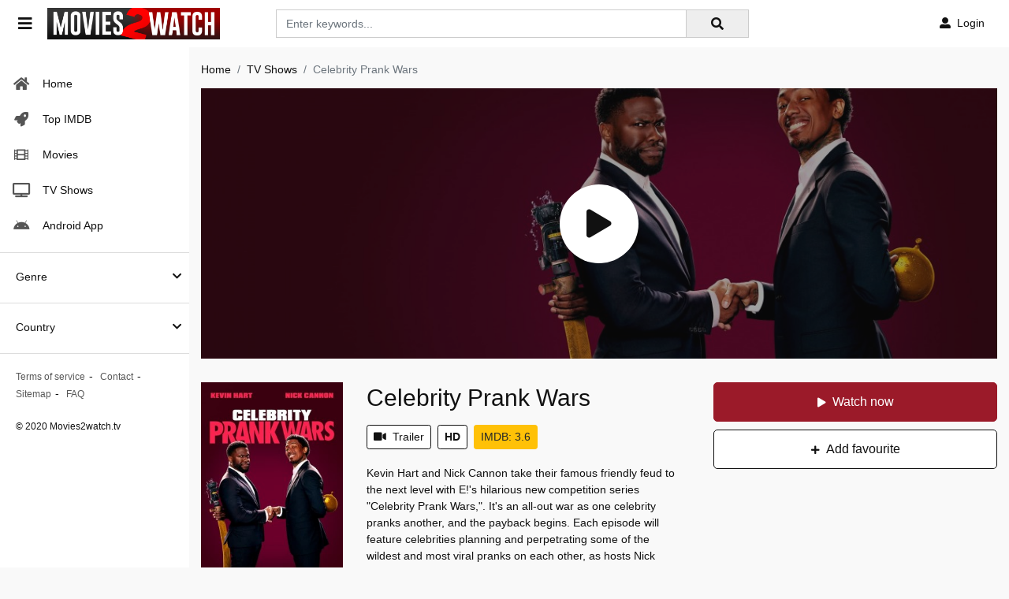

--- FILE ---
content_type: text/html; charset=utf-8
request_url: https://www.google.com/recaptcha/api2/anchor?ar=1&k=6LfS7KAaAAAAAMOFYYEvAY-7F9fNrZIqIJdlCeYX&co=aHR0cHM6Ly9tb3ZpZXMyd2F0Y2gudHY6NDQz&hl=en&v=9TiwnJFHeuIw_s0wSd3fiKfN&size=invisible&anchor-ms=20000&execute-ms=30000&cb=jra5urmp86gu
body_size: 48546
content:
<!DOCTYPE HTML><html dir="ltr" lang="en"><head><meta http-equiv="Content-Type" content="text/html; charset=UTF-8">
<meta http-equiv="X-UA-Compatible" content="IE=edge">
<title>reCAPTCHA</title>
<style type="text/css">
/* cyrillic-ext */
@font-face {
  font-family: 'Roboto';
  font-style: normal;
  font-weight: 400;
  font-stretch: 100%;
  src: url(//fonts.gstatic.com/s/roboto/v48/KFO7CnqEu92Fr1ME7kSn66aGLdTylUAMa3GUBHMdazTgWw.woff2) format('woff2');
  unicode-range: U+0460-052F, U+1C80-1C8A, U+20B4, U+2DE0-2DFF, U+A640-A69F, U+FE2E-FE2F;
}
/* cyrillic */
@font-face {
  font-family: 'Roboto';
  font-style: normal;
  font-weight: 400;
  font-stretch: 100%;
  src: url(//fonts.gstatic.com/s/roboto/v48/KFO7CnqEu92Fr1ME7kSn66aGLdTylUAMa3iUBHMdazTgWw.woff2) format('woff2');
  unicode-range: U+0301, U+0400-045F, U+0490-0491, U+04B0-04B1, U+2116;
}
/* greek-ext */
@font-face {
  font-family: 'Roboto';
  font-style: normal;
  font-weight: 400;
  font-stretch: 100%;
  src: url(//fonts.gstatic.com/s/roboto/v48/KFO7CnqEu92Fr1ME7kSn66aGLdTylUAMa3CUBHMdazTgWw.woff2) format('woff2');
  unicode-range: U+1F00-1FFF;
}
/* greek */
@font-face {
  font-family: 'Roboto';
  font-style: normal;
  font-weight: 400;
  font-stretch: 100%;
  src: url(//fonts.gstatic.com/s/roboto/v48/KFO7CnqEu92Fr1ME7kSn66aGLdTylUAMa3-UBHMdazTgWw.woff2) format('woff2');
  unicode-range: U+0370-0377, U+037A-037F, U+0384-038A, U+038C, U+038E-03A1, U+03A3-03FF;
}
/* math */
@font-face {
  font-family: 'Roboto';
  font-style: normal;
  font-weight: 400;
  font-stretch: 100%;
  src: url(//fonts.gstatic.com/s/roboto/v48/KFO7CnqEu92Fr1ME7kSn66aGLdTylUAMawCUBHMdazTgWw.woff2) format('woff2');
  unicode-range: U+0302-0303, U+0305, U+0307-0308, U+0310, U+0312, U+0315, U+031A, U+0326-0327, U+032C, U+032F-0330, U+0332-0333, U+0338, U+033A, U+0346, U+034D, U+0391-03A1, U+03A3-03A9, U+03B1-03C9, U+03D1, U+03D5-03D6, U+03F0-03F1, U+03F4-03F5, U+2016-2017, U+2034-2038, U+203C, U+2040, U+2043, U+2047, U+2050, U+2057, U+205F, U+2070-2071, U+2074-208E, U+2090-209C, U+20D0-20DC, U+20E1, U+20E5-20EF, U+2100-2112, U+2114-2115, U+2117-2121, U+2123-214F, U+2190, U+2192, U+2194-21AE, U+21B0-21E5, U+21F1-21F2, U+21F4-2211, U+2213-2214, U+2216-22FF, U+2308-230B, U+2310, U+2319, U+231C-2321, U+2336-237A, U+237C, U+2395, U+239B-23B7, U+23D0, U+23DC-23E1, U+2474-2475, U+25AF, U+25B3, U+25B7, U+25BD, U+25C1, U+25CA, U+25CC, U+25FB, U+266D-266F, U+27C0-27FF, U+2900-2AFF, U+2B0E-2B11, U+2B30-2B4C, U+2BFE, U+3030, U+FF5B, U+FF5D, U+1D400-1D7FF, U+1EE00-1EEFF;
}
/* symbols */
@font-face {
  font-family: 'Roboto';
  font-style: normal;
  font-weight: 400;
  font-stretch: 100%;
  src: url(//fonts.gstatic.com/s/roboto/v48/KFO7CnqEu92Fr1ME7kSn66aGLdTylUAMaxKUBHMdazTgWw.woff2) format('woff2');
  unicode-range: U+0001-000C, U+000E-001F, U+007F-009F, U+20DD-20E0, U+20E2-20E4, U+2150-218F, U+2190, U+2192, U+2194-2199, U+21AF, U+21E6-21F0, U+21F3, U+2218-2219, U+2299, U+22C4-22C6, U+2300-243F, U+2440-244A, U+2460-24FF, U+25A0-27BF, U+2800-28FF, U+2921-2922, U+2981, U+29BF, U+29EB, U+2B00-2BFF, U+4DC0-4DFF, U+FFF9-FFFB, U+10140-1018E, U+10190-1019C, U+101A0, U+101D0-101FD, U+102E0-102FB, U+10E60-10E7E, U+1D2C0-1D2D3, U+1D2E0-1D37F, U+1F000-1F0FF, U+1F100-1F1AD, U+1F1E6-1F1FF, U+1F30D-1F30F, U+1F315, U+1F31C, U+1F31E, U+1F320-1F32C, U+1F336, U+1F378, U+1F37D, U+1F382, U+1F393-1F39F, U+1F3A7-1F3A8, U+1F3AC-1F3AF, U+1F3C2, U+1F3C4-1F3C6, U+1F3CA-1F3CE, U+1F3D4-1F3E0, U+1F3ED, U+1F3F1-1F3F3, U+1F3F5-1F3F7, U+1F408, U+1F415, U+1F41F, U+1F426, U+1F43F, U+1F441-1F442, U+1F444, U+1F446-1F449, U+1F44C-1F44E, U+1F453, U+1F46A, U+1F47D, U+1F4A3, U+1F4B0, U+1F4B3, U+1F4B9, U+1F4BB, U+1F4BF, U+1F4C8-1F4CB, U+1F4D6, U+1F4DA, U+1F4DF, U+1F4E3-1F4E6, U+1F4EA-1F4ED, U+1F4F7, U+1F4F9-1F4FB, U+1F4FD-1F4FE, U+1F503, U+1F507-1F50B, U+1F50D, U+1F512-1F513, U+1F53E-1F54A, U+1F54F-1F5FA, U+1F610, U+1F650-1F67F, U+1F687, U+1F68D, U+1F691, U+1F694, U+1F698, U+1F6AD, U+1F6B2, U+1F6B9-1F6BA, U+1F6BC, U+1F6C6-1F6CF, U+1F6D3-1F6D7, U+1F6E0-1F6EA, U+1F6F0-1F6F3, U+1F6F7-1F6FC, U+1F700-1F7FF, U+1F800-1F80B, U+1F810-1F847, U+1F850-1F859, U+1F860-1F887, U+1F890-1F8AD, U+1F8B0-1F8BB, U+1F8C0-1F8C1, U+1F900-1F90B, U+1F93B, U+1F946, U+1F984, U+1F996, U+1F9E9, U+1FA00-1FA6F, U+1FA70-1FA7C, U+1FA80-1FA89, U+1FA8F-1FAC6, U+1FACE-1FADC, U+1FADF-1FAE9, U+1FAF0-1FAF8, U+1FB00-1FBFF;
}
/* vietnamese */
@font-face {
  font-family: 'Roboto';
  font-style: normal;
  font-weight: 400;
  font-stretch: 100%;
  src: url(//fonts.gstatic.com/s/roboto/v48/KFO7CnqEu92Fr1ME7kSn66aGLdTylUAMa3OUBHMdazTgWw.woff2) format('woff2');
  unicode-range: U+0102-0103, U+0110-0111, U+0128-0129, U+0168-0169, U+01A0-01A1, U+01AF-01B0, U+0300-0301, U+0303-0304, U+0308-0309, U+0323, U+0329, U+1EA0-1EF9, U+20AB;
}
/* latin-ext */
@font-face {
  font-family: 'Roboto';
  font-style: normal;
  font-weight: 400;
  font-stretch: 100%;
  src: url(//fonts.gstatic.com/s/roboto/v48/KFO7CnqEu92Fr1ME7kSn66aGLdTylUAMa3KUBHMdazTgWw.woff2) format('woff2');
  unicode-range: U+0100-02BA, U+02BD-02C5, U+02C7-02CC, U+02CE-02D7, U+02DD-02FF, U+0304, U+0308, U+0329, U+1D00-1DBF, U+1E00-1E9F, U+1EF2-1EFF, U+2020, U+20A0-20AB, U+20AD-20C0, U+2113, U+2C60-2C7F, U+A720-A7FF;
}
/* latin */
@font-face {
  font-family: 'Roboto';
  font-style: normal;
  font-weight: 400;
  font-stretch: 100%;
  src: url(//fonts.gstatic.com/s/roboto/v48/KFO7CnqEu92Fr1ME7kSn66aGLdTylUAMa3yUBHMdazQ.woff2) format('woff2');
  unicode-range: U+0000-00FF, U+0131, U+0152-0153, U+02BB-02BC, U+02C6, U+02DA, U+02DC, U+0304, U+0308, U+0329, U+2000-206F, U+20AC, U+2122, U+2191, U+2193, U+2212, U+2215, U+FEFF, U+FFFD;
}
/* cyrillic-ext */
@font-face {
  font-family: 'Roboto';
  font-style: normal;
  font-weight: 500;
  font-stretch: 100%;
  src: url(//fonts.gstatic.com/s/roboto/v48/KFO7CnqEu92Fr1ME7kSn66aGLdTylUAMa3GUBHMdazTgWw.woff2) format('woff2');
  unicode-range: U+0460-052F, U+1C80-1C8A, U+20B4, U+2DE0-2DFF, U+A640-A69F, U+FE2E-FE2F;
}
/* cyrillic */
@font-face {
  font-family: 'Roboto';
  font-style: normal;
  font-weight: 500;
  font-stretch: 100%;
  src: url(//fonts.gstatic.com/s/roboto/v48/KFO7CnqEu92Fr1ME7kSn66aGLdTylUAMa3iUBHMdazTgWw.woff2) format('woff2');
  unicode-range: U+0301, U+0400-045F, U+0490-0491, U+04B0-04B1, U+2116;
}
/* greek-ext */
@font-face {
  font-family: 'Roboto';
  font-style: normal;
  font-weight: 500;
  font-stretch: 100%;
  src: url(//fonts.gstatic.com/s/roboto/v48/KFO7CnqEu92Fr1ME7kSn66aGLdTylUAMa3CUBHMdazTgWw.woff2) format('woff2');
  unicode-range: U+1F00-1FFF;
}
/* greek */
@font-face {
  font-family: 'Roboto';
  font-style: normal;
  font-weight: 500;
  font-stretch: 100%;
  src: url(//fonts.gstatic.com/s/roboto/v48/KFO7CnqEu92Fr1ME7kSn66aGLdTylUAMa3-UBHMdazTgWw.woff2) format('woff2');
  unicode-range: U+0370-0377, U+037A-037F, U+0384-038A, U+038C, U+038E-03A1, U+03A3-03FF;
}
/* math */
@font-face {
  font-family: 'Roboto';
  font-style: normal;
  font-weight: 500;
  font-stretch: 100%;
  src: url(//fonts.gstatic.com/s/roboto/v48/KFO7CnqEu92Fr1ME7kSn66aGLdTylUAMawCUBHMdazTgWw.woff2) format('woff2');
  unicode-range: U+0302-0303, U+0305, U+0307-0308, U+0310, U+0312, U+0315, U+031A, U+0326-0327, U+032C, U+032F-0330, U+0332-0333, U+0338, U+033A, U+0346, U+034D, U+0391-03A1, U+03A3-03A9, U+03B1-03C9, U+03D1, U+03D5-03D6, U+03F0-03F1, U+03F4-03F5, U+2016-2017, U+2034-2038, U+203C, U+2040, U+2043, U+2047, U+2050, U+2057, U+205F, U+2070-2071, U+2074-208E, U+2090-209C, U+20D0-20DC, U+20E1, U+20E5-20EF, U+2100-2112, U+2114-2115, U+2117-2121, U+2123-214F, U+2190, U+2192, U+2194-21AE, U+21B0-21E5, U+21F1-21F2, U+21F4-2211, U+2213-2214, U+2216-22FF, U+2308-230B, U+2310, U+2319, U+231C-2321, U+2336-237A, U+237C, U+2395, U+239B-23B7, U+23D0, U+23DC-23E1, U+2474-2475, U+25AF, U+25B3, U+25B7, U+25BD, U+25C1, U+25CA, U+25CC, U+25FB, U+266D-266F, U+27C0-27FF, U+2900-2AFF, U+2B0E-2B11, U+2B30-2B4C, U+2BFE, U+3030, U+FF5B, U+FF5D, U+1D400-1D7FF, U+1EE00-1EEFF;
}
/* symbols */
@font-face {
  font-family: 'Roboto';
  font-style: normal;
  font-weight: 500;
  font-stretch: 100%;
  src: url(//fonts.gstatic.com/s/roboto/v48/KFO7CnqEu92Fr1ME7kSn66aGLdTylUAMaxKUBHMdazTgWw.woff2) format('woff2');
  unicode-range: U+0001-000C, U+000E-001F, U+007F-009F, U+20DD-20E0, U+20E2-20E4, U+2150-218F, U+2190, U+2192, U+2194-2199, U+21AF, U+21E6-21F0, U+21F3, U+2218-2219, U+2299, U+22C4-22C6, U+2300-243F, U+2440-244A, U+2460-24FF, U+25A0-27BF, U+2800-28FF, U+2921-2922, U+2981, U+29BF, U+29EB, U+2B00-2BFF, U+4DC0-4DFF, U+FFF9-FFFB, U+10140-1018E, U+10190-1019C, U+101A0, U+101D0-101FD, U+102E0-102FB, U+10E60-10E7E, U+1D2C0-1D2D3, U+1D2E0-1D37F, U+1F000-1F0FF, U+1F100-1F1AD, U+1F1E6-1F1FF, U+1F30D-1F30F, U+1F315, U+1F31C, U+1F31E, U+1F320-1F32C, U+1F336, U+1F378, U+1F37D, U+1F382, U+1F393-1F39F, U+1F3A7-1F3A8, U+1F3AC-1F3AF, U+1F3C2, U+1F3C4-1F3C6, U+1F3CA-1F3CE, U+1F3D4-1F3E0, U+1F3ED, U+1F3F1-1F3F3, U+1F3F5-1F3F7, U+1F408, U+1F415, U+1F41F, U+1F426, U+1F43F, U+1F441-1F442, U+1F444, U+1F446-1F449, U+1F44C-1F44E, U+1F453, U+1F46A, U+1F47D, U+1F4A3, U+1F4B0, U+1F4B3, U+1F4B9, U+1F4BB, U+1F4BF, U+1F4C8-1F4CB, U+1F4D6, U+1F4DA, U+1F4DF, U+1F4E3-1F4E6, U+1F4EA-1F4ED, U+1F4F7, U+1F4F9-1F4FB, U+1F4FD-1F4FE, U+1F503, U+1F507-1F50B, U+1F50D, U+1F512-1F513, U+1F53E-1F54A, U+1F54F-1F5FA, U+1F610, U+1F650-1F67F, U+1F687, U+1F68D, U+1F691, U+1F694, U+1F698, U+1F6AD, U+1F6B2, U+1F6B9-1F6BA, U+1F6BC, U+1F6C6-1F6CF, U+1F6D3-1F6D7, U+1F6E0-1F6EA, U+1F6F0-1F6F3, U+1F6F7-1F6FC, U+1F700-1F7FF, U+1F800-1F80B, U+1F810-1F847, U+1F850-1F859, U+1F860-1F887, U+1F890-1F8AD, U+1F8B0-1F8BB, U+1F8C0-1F8C1, U+1F900-1F90B, U+1F93B, U+1F946, U+1F984, U+1F996, U+1F9E9, U+1FA00-1FA6F, U+1FA70-1FA7C, U+1FA80-1FA89, U+1FA8F-1FAC6, U+1FACE-1FADC, U+1FADF-1FAE9, U+1FAF0-1FAF8, U+1FB00-1FBFF;
}
/* vietnamese */
@font-face {
  font-family: 'Roboto';
  font-style: normal;
  font-weight: 500;
  font-stretch: 100%;
  src: url(//fonts.gstatic.com/s/roboto/v48/KFO7CnqEu92Fr1ME7kSn66aGLdTylUAMa3OUBHMdazTgWw.woff2) format('woff2');
  unicode-range: U+0102-0103, U+0110-0111, U+0128-0129, U+0168-0169, U+01A0-01A1, U+01AF-01B0, U+0300-0301, U+0303-0304, U+0308-0309, U+0323, U+0329, U+1EA0-1EF9, U+20AB;
}
/* latin-ext */
@font-face {
  font-family: 'Roboto';
  font-style: normal;
  font-weight: 500;
  font-stretch: 100%;
  src: url(//fonts.gstatic.com/s/roboto/v48/KFO7CnqEu92Fr1ME7kSn66aGLdTylUAMa3KUBHMdazTgWw.woff2) format('woff2');
  unicode-range: U+0100-02BA, U+02BD-02C5, U+02C7-02CC, U+02CE-02D7, U+02DD-02FF, U+0304, U+0308, U+0329, U+1D00-1DBF, U+1E00-1E9F, U+1EF2-1EFF, U+2020, U+20A0-20AB, U+20AD-20C0, U+2113, U+2C60-2C7F, U+A720-A7FF;
}
/* latin */
@font-face {
  font-family: 'Roboto';
  font-style: normal;
  font-weight: 500;
  font-stretch: 100%;
  src: url(//fonts.gstatic.com/s/roboto/v48/KFO7CnqEu92Fr1ME7kSn66aGLdTylUAMa3yUBHMdazQ.woff2) format('woff2');
  unicode-range: U+0000-00FF, U+0131, U+0152-0153, U+02BB-02BC, U+02C6, U+02DA, U+02DC, U+0304, U+0308, U+0329, U+2000-206F, U+20AC, U+2122, U+2191, U+2193, U+2212, U+2215, U+FEFF, U+FFFD;
}
/* cyrillic-ext */
@font-face {
  font-family: 'Roboto';
  font-style: normal;
  font-weight: 900;
  font-stretch: 100%;
  src: url(//fonts.gstatic.com/s/roboto/v48/KFO7CnqEu92Fr1ME7kSn66aGLdTylUAMa3GUBHMdazTgWw.woff2) format('woff2');
  unicode-range: U+0460-052F, U+1C80-1C8A, U+20B4, U+2DE0-2DFF, U+A640-A69F, U+FE2E-FE2F;
}
/* cyrillic */
@font-face {
  font-family: 'Roboto';
  font-style: normal;
  font-weight: 900;
  font-stretch: 100%;
  src: url(//fonts.gstatic.com/s/roboto/v48/KFO7CnqEu92Fr1ME7kSn66aGLdTylUAMa3iUBHMdazTgWw.woff2) format('woff2');
  unicode-range: U+0301, U+0400-045F, U+0490-0491, U+04B0-04B1, U+2116;
}
/* greek-ext */
@font-face {
  font-family: 'Roboto';
  font-style: normal;
  font-weight: 900;
  font-stretch: 100%;
  src: url(//fonts.gstatic.com/s/roboto/v48/KFO7CnqEu92Fr1ME7kSn66aGLdTylUAMa3CUBHMdazTgWw.woff2) format('woff2');
  unicode-range: U+1F00-1FFF;
}
/* greek */
@font-face {
  font-family: 'Roboto';
  font-style: normal;
  font-weight: 900;
  font-stretch: 100%;
  src: url(//fonts.gstatic.com/s/roboto/v48/KFO7CnqEu92Fr1ME7kSn66aGLdTylUAMa3-UBHMdazTgWw.woff2) format('woff2');
  unicode-range: U+0370-0377, U+037A-037F, U+0384-038A, U+038C, U+038E-03A1, U+03A3-03FF;
}
/* math */
@font-face {
  font-family: 'Roboto';
  font-style: normal;
  font-weight: 900;
  font-stretch: 100%;
  src: url(//fonts.gstatic.com/s/roboto/v48/KFO7CnqEu92Fr1ME7kSn66aGLdTylUAMawCUBHMdazTgWw.woff2) format('woff2');
  unicode-range: U+0302-0303, U+0305, U+0307-0308, U+0310, U+0312, U+0315, U+031A, U+0326-0327, U+032C, U+032F-0330, U+0332-0333, U+0338, U+033A, U+0346, U+034D, U+0391-03A1, U+03A3-03A9, U+03B1-03C9, U+03D1, U+03D5-03D6, U+03F0-03F1, U+03F4-03F5, U+2016-2017, U+2034-2038, U+203C, U+2040, U+2043, U+2047, U+2050, U+2057, U+205F, U+2070-2071, U+2074-208E, U+2090-209C, U+20D0-20DC, U+20E1, U+20E5-20EF, U+2100-2112, U+2114-2115, U+2117-2121, U+2123-214F, U+2190, U+2192, U+2194-21AE, U+21B0-21E5, U+21F1-21F2, U+21F4-2211, U+2213-2214, U+2216-22FF, U+2308-230B, U+2310, U+2319, U+231C-2321, U+2336-237A, U+237C, U+2395, U+239B-23B7, U+23D0, U+23DC-23E1, U+2474-2475, U+25AF, U+25B3, U+25B7, U+25BD, U+25C1, U+25CA, U+25CC, U+25FB, U+266D-266F, U+27C0-27FF, U+2900-2AFF, U+2B0E-2B11, U+2B30-2B4C, U+2BFE, U+3030, U+FF5B, U+FF5D, U+1D400-1D7FF, U+1EE00-1EEFF;
}
/* symbols */
@font-face {
  font-family: 'Roboto';
  font-style: normal;
  font-weight: 900;
  font-stretch: 100%;
  src: url(//fonts.gstatic.com/s/roboto/v48/KFO7CnqEu92Fr1ME7kSn66aGLdTylUAMaxKUBHMdazTgWw.woff2) format('woff2');
  unicode-range: U+0001-000C, U+000E-001F, U+007F-009F, U+20DD-20E0, U+20E2-20E4, U+2150-218F, U+2190, U+2192, U+2194-2199, U+21AF, U+21E6-21F0, U+21F3, U+2218-2219, U+2299, U+22C4-22C6, U+2300-243F, U+2440-244A, U+2460-24FF, U+25A0-27BF, U+2800-28FF, U+2921-2922, U+2981, U+29BF, U+29EB, U+2B00-2BFF, U+4DC0-4DFF, U+FFF9-FFFB, U+10140-1018E, U+10190-1019C, U+101A0, U+101D0-101FD, U+102E0-102FB, U+10E60-10E7E, U+1D2C0-1D2D3, U+1D2E0-1D37F, U+1F000-1F0FF, U+1F100-1F1AD, U+1F1E6-1F1FF, U+1F30D-1F30F, U+1F315, U+1F31C, U+1F31E, U+1F320-1F32C, U+1F336, U+1F378, U+1F37D, U+1F382, U+1F393-1F39F, U+1F3A7-1F3A8, U+1F3AC-1F3AF, U+1F3C2, U+1F3C4-1F3C6, U+1F3CA-1F3CE, U+1F3D4-1F3E0, U+1F3ED, U+1F3F1-1F3F3, U+1F3F5-1F3F7, U+1F408, U+1F415, U+1F41F, U+1F426, U+1F43F, U+1F441-1F442, U+1F444, U+1F446-1F449, U+1F44C-1F44E, U+1F453, U+1F46A, U+1F47D, U+1F4A3, U+1F4B0, U+1F4B3, U+1F4B9, U+1F4BB, U+1F4BF, U+1F4C8-1F4CB, U+1F4D6, U+1F4DA, U+1F4DF, U+1F4E3-1F4E6, U+1F4EA-1F4ED, U+1F4F7, U+1F4F9-1F4FB, U+1F4FD-1F4FE, U+1F503, U+1F507-1F50B, U+1F50D, U+1F512-1F513, U+1F53E-1F54A, U+1F54F-1F5FA, U+1F610, U+1F650-1F67F, U+1F687, U+1F68D, U+1F691, U+1F694, U+1F698, U+1F6AD, U+1F6B2, U+1F6B9-1F6BA, U+1F6BC, U+1F6C6-1F6CF, U+1F6D3-1F6D7, U+1F6E0-1F6EA, U+1F6F0-1F6F3, U+1F6F7-1F6FC, U+1F700-1F7FF, U+1F800-1F80B, U+1F810-1F847, U+1F850-1F859, U+1F860-1F887, U+1F890-1F8AD, U+1F8B0-1F8BB, U+1F8C0-1F8C1, U+1F900-1F90B, U+1F93B, U+1F946, U+1F984, U+1F996, U+1F9E9, U+1FA00-1FA6F, U+1FA70-1FA7C, U+1FA80-1FA89, U+1FA8F-1FAC6, U+1FACE-1FADC, U+1FADF-1FAE9, U+1FAF0-1FAF8, U+1FB00-1FBFF;
}
/* vietnamese */
@font-face {
  font-family: 'Roboto';
  font-style: normal;
  font-weight: 900;
  font-stretch: 100%;
  src: url(//fonts.gstatic.com/s/roboto/v48/KFO7CnqEu92Fr1ME7kSn66aGLdTylUAMa3OUBHMdazTgWw.woff2) format('woff2');
  unicode-range: U+0102-0103, U+0110-0111, U+0128-0129, U+0168-0169, U+01A0-01A1, U+01AF-01B0, U+0300-0301, U+0303-0304, U+0308-0309, U+0323, U+0329, U+1EA0-1EF9, U+20AB;
}
/* latin-ext */
@font-face {
  font-family: 'Roboto';
  font-style: normal;
  font-weight: 900;
  font-stretch: 100%;
  src: url(//fonts.gstatic.com/s/roboto/v48/KFO7CnqEu92Fr1ME7kSn66aGLdTylUAMa3KUBHMdazTgWw.woff2) format('woff2');
  unicode-range: U+0100-02BA, U+02BD-02C5, U+02C7-02CC, U+02CE-02D7, U+02DD-02FF, U+0304, U+0308, U+0329, U+1D00-1DBF, U+1E00-1E9F, U+1EF2-1EFF, U+2020, U+20A0-20AB, U+20AD-20C0, U+2113, U+2C60-2C7F, U+A720-A7FF;
}
/* latin */
@font-face {
  font-family: 'Roboto';
  font-style: normal;
  font-weight: 900;
  font-stretch: 100%;
  src: url(//fonts.gstatic.com/s/roboto/v48/KFO7CnqEu92Fr1ME7kSn66aGLdTylUAMa3yUBHMdazQ.woff2) format('woff2');
  unicode-range: U+0000-00FF, U+0131, U+0152-0153, U+02BB-02BC, U+02C6, U+02DA, U+02DC, U+0304, U+0308, U+0329, U+2000-206F, U+20AC, U+2122, U+2191, U+2193, U+2212, U+2215, U+FEFF, U+FFFD;
}

</style>
<link rel="stylesheet" type="text/css" href="https://www.gstatic.com/recaptcha/releases/9TiwnJFHeuIw_s0wSd3fiKfN/styles__ltr.css">
<script nonce="D3YWLKMvTo6xAVMPX0zlWg" type="text/javascript">window['__recaptcha_api'] = 'https://www.google.com/recaptcha/api2/';</script>
<script type="text/javascript" src="https://www.gstatic.com/recaptcha/releases/9TiwnJFHeuIw_s0wSd3fiKfN/recaptcha__en.js" nonce="D3YWLKMvTo6xAVMPX0zlWg">
      
    </script></head>
<body><div id="rc-anchor-alert" class="rc-anchor-alert"></div>
<input type="hidden" id="recaptcha-token" value="[base64]">
<script type="text/javascript" nonce="D3YWLKMvTo6xAVMPX0zlWg">
      recaptcha.anchor.Main.init("[\x22ainput\x22,[\x22bgdata\x22,\x22\x22,\[base64]/[base64]/[base64]/[base64]/[base64]/[base64]/[base64]/[base64]/[base64]/[base64]\\u003d\x22,\[base64]\x22,\[base64]/CocO/woDCjQ18XMKhwqjCsSTCgxI9w7FkwrHDrcOiEStVw5AZwqLDjcOsw4FEG0TDk8ONJ8OnNcKdPGQEQwcQBsOPw78zFAPCusKEXcKLQsKMwqbCisOtwoBtP8KxIcKEM2N2a8KpfsKwBsKsw5A9D8O1wpTDnsOlcEbDm0HDosKwFMKFwoI/w5LDiMOyw4HCicKqBVHDtMO4DVbDisK2w5DCscKaXWLCm8KXb8KtwpY9wrrCkcK2XwXCqHNSesKXwrnCmhzCt1hZdXLDicOSW3HCg2rClcOnAQMiGG/DgQLCmcKrVwjDuXHDqcOuWMOnw44Kw7jDocOCwpFww5XDlRFNwqvCrAzCpD3DqcOKw489WDTCucK/w6HCnxvDn8KLFcOTwp08PMOIIkXCosKEwrTDiFzDk310woFvMl0iZnINwpsUwrHCo31aIcKTw4p0T8KGw7HChsO5wpDDrQxGwqY0w6Mxw4tyRAHDszUeGsK8wozDiDHDiwVtNmPCvcO3H8O6w5vDjU3CvmlCw7gpwr/[base64]/U8KQEcK7wqsCw74qwpMvD8KaYCcfwpDDmcKkw6TCrV/DrMK2wrMkw4gyTGMawq4rEHVKWsKfwoHDlAnCusOoDMOPwoJnwqTDpCZawrvDhMKkwoJICcOGXcKjwp5tw5DDgcKmF8K8Ijkqw5Anwq7CicO1MMO/wqPCmcKuwq7ClRYIAMKyw5gSXA53wq/CginDpjLCj8KpSEjCtw7CjcKvKA1OcTkBYMKOw45/wqV0IA3DoWZkw5vClipBwq7CpjnDpcOdZwxiwq4KfE4Cw5xgTMKLbsKXw5tSEsOEJjTCr15qCAHDh8OANcKsXG8rUAjDjcO7K0jCk1bCkXXDkmY9wrbDhcO/[base64]/wp7ChSPDisK1HVsDwrs7w5wPwrovw6UKGsO0YMKuZ8O0wqIFwo0awpnDtEVEw5JLw4vCnQnCuRI5eS5mw6BZFsKuwo/DvsKgwqHCsMKMw50PwrRaw5Jcw6QRw7fCpETCt8KFLsKVSVVtXsKYwq5qd8OQGjJuVMOSQy7CoyknwqJ9ZcKlD0rCmRfCpMKjO8OYw5fDgE7DghnDqB1VH8OZw7PCrlRwV1vCsMKBFsO/w45+w7dfw5HCtMK2PEIFAzp8HcKZW8KNO8Oua8ORFjxXOglcw5YuFcK8T8KxZsOFwpPDvMOEw50Ew7rCoRs/wpYAw63CpcKyUMKXPmoUwr3CljcoQElnTjUEw5l2OsOUwovDrw/DrGHCjF8KBMOtHsKlw7/[base64]/DsOiwpx8GhPChDrCoi14w4vDiGjDlcOgwrAFGj53Tw1HNwY7MsO5w7A0cXXClsOyw5bDicKQw6/DnnrDrsKvw6DDosKaw5k6bn3Cok1bw5PDt8KMU8Oqw5DCsGPCjWsnwoAXw5xlMMOBwqPCjcOgFjpuJx/DrjdPw6jCpsKmw6BZWHjDlWwfw51rYMO+wpnClDEVw6Z1U8OhwpwDwr8PVyMTwr4TL0RbDCvCgsO4w580w6bCtVR5H8K/ZsKbwpt2AQLCmgECw6IONsOnwqgKP0DDjcO9woAjT1MmwrTCmgg8CGElwoNkV8O6dMOTMHp2e8OkKwTDuXTCvRsPGyh5csOWw7DChVRpw7oEK1Ekwo9STmfCiiHCt8OATl9yVcOiKMOpwrgWwqnCkcK/fENHw4zCrkNYwrsvHsOdTio2QBgEdMKKw73Dt8OSwqjCtsOIw6t1wpR4SjPDh8KxQGPCqh1twpVOdcKuwpbCn8Kpw43DpsOKw6IUwow5w4/[base64]/CuEZfcE9Iwol+IRbDmFvCt0VAG35FEMKEcsKGwq/CljwnFz/CmMKpw4rDpjvDv8K/w6zDlAZiw6ZDe8OUKDBecMOgSsOhw63CiRTCp14JFXLClcK6GX5VeX16w5PDrMOMD8OAw6Itw60rQV9XcMK6RsKGwqjDkMOXK8Kjwp0/woLDmXXDgcOaw5bDnl40wr01wrjDqMK+CTcNPsOgDcO9U8O5w5Ulw6gBEHrDrU0MCcKtwoYxwp7DixLCpA/DlBnCssONwqrCqcO+YxoxWsOlw5XDhsOUw7/CpMOwLkzCmlPDm8KsJcOcw6Inwo/[base64]/DhsK2w48ywqPDocKxEsOGw7hJw5AgGcOYaQPCqVPDgn9Vw4jCjcKgNAvCg18xHjbCgcKaQMO+wrtxw53DqsOSNApdfsO0IG81UcOfVX7DjBRjw5jCnjNvwprDiQ7CsCM+wp8Bwq3DmMOBwozCjBUjdMORV8KWaiIEBRDDqCvCosKnwrXDuxtrw7/[base64]/[base64]/[base64]/[base64]/[base64]/Cl1HDnMOMw6zDnAXDvsKgw7I0wprDlA4Ew6piDSfDpsKIwpjDvB4oV8K5ZcKXHAlYF2XDlMKXw4TCvcKrw7Z7w5bDgcOIbAU4wq7CmWPCjMKcwpoDFcOkwqPDvsKENybDhMKBbVDCvD9jwoXDiyYiw6Nmwosww7wkw5PDp8OpGsKowq10QxAgdMOrw4BqwqE/fR8HTyTDtH7CkHRMw7vDiRFpNVliw6FFw5rCrsOsb8KMwo7Ci8KfAcKmB8Oawp8qw4jCrnVAwrhBwrxEKsOrw6vDg8OWb0fDu8KTwr5eIcOcwonCicKEAsKAwoFNUBrDnmkmw6/CjxrDicOaGcOEFTx1w6TCmAU1wq8lbsKCK2vDi8K8w7s/wqPCoMKZSMOfw7oUEMKDA8Ksw7JOw4cBw6HCr8OZw7o4w4TCkMOewrbDu8KrM8OUw4JXYVBWSMKJRFvCk2XCnxDDjcK/[base64]/Ds8KWTcOQwqbDrTHDv8O/w73Cmk4kw7XCqEDDhsOXw74vTMK+EsOyw5jCtkByJ8KLwqcRDcOEw5tswqx+D2RdwozCqMO6wp0ZXcOQw5jCvQxhZsO2w6ZzD8Ovwo9JAMOXwqHColPCpcOxSsOVCV/DkDQMwrbCjGTDsngOw596DC1MayZ6w4NOMD1xwrPDiwVuYsOTTcOhVglNA0HDicK0woYQw4PDnUhDwqrCrCldLsK5cMKEa1bCik3DvsKSHsKawrzDpMOYHsKVWcKyNkUpw6Ntw6fDlyRMb8OPwqAtwrLCtcK5ORXDosOtwppULV/[base64]/[base64]/ClsOsw4bCjWvDosKlw4FBGRHCu8OpwqfCilfDusKnwqXDmRLDl8OoacONej1tCQDDojbCoMKzTcKtAsKgYVR4ZxxHw5o2w7fChcK8KsOPI8Kdw7xleScowpNcA2LDgx9yN3/ChgfDl8K+wpfDpcKmw5NLLBXDm8Ksw5HCsDpSw7plFMKEw4LCiynCsgkTMsOMw4Z8OloSWsOFEcKqXTvDui7DmQAyw7PCkk5bw4rDjAtVw7XDllAOVh87KlLCjcKGIgF1fMKkZAgcwqFSLWgNW1FZN14gw7XDssKlwoXCr1DDjhkpwpp/[base64]/EXXCp088wpBgw53CoE1vCR5CwoHCihlBc0YaUsOkQsOcwoo9w47Dt13Djm1Lw6zCmT4ow4vCpQIaMsOkw6Z3w6bDuMOlw4LCgsKPBcO0w67Dt18vw55Kw7pkBMKNHsOHwoNzbMOAwoF9wroEQ8KIw7AIHBfDscOvwpE4w7I4RMK0A8OLwrLCjsOQH05YYiHDql/DuBvCj8K2ZsODw43Ct8OxJ1EJBRfCgVo5CT5NLcKQw40Wwq4SY1YzOsOmwqo+VsOdwpAtQMO8w4V9w7fCj3/Ckz5QGcKAwrfCpcKiw6zCvcO/w7zDhsOCw5zCncKww4xKwoxDMMOJSsK6w75Fw4TCkCNNEWM8B8OcNxhYYsKTMw7Dtx5oV3MKwrnCgsOsw5DCq8KiZMOKLMKeZ1BSw4U8wpLClkkaT8KeUULDgk3Dn8KqJVDCjcKyAsOpIDl/OsODGcOxASXDqCdcw647wpwTGMOHwo3CvcOAwrHDuMKewo8Mwq1rw7HCu0zCq8O2wonCijHCnsOiwrI4ZMK1OxrCo8O3BMKVQ8KLwoLCvR3CtsKeW8KOCWgnw7HDkcKyw4oaDcK+woLDpk3DisKxFcK/w7ZKw7vCkcOawofCuyEbw4skworDosOnO8Kxw6fCr8KmfcOdHSREw4tewrlywrnDiBrCr8KiKTFIw7bDpcO5TmQ0wpPCkcOpw5J5wpvDg8O+wp/Drk1IKF7CqhVTwq/CgMOTQhXCqcOSFsOuR8Kgw6nDmE5Fw6vCl1ALTlzCnMKzKjxpNkwBwrMbwoBEAsK3XMKAWR1ZBQTDvsKlQjcIw5IUw69vSsOqdVMpwo/[base64]/HGVqwr8jc0/CjhPDhsK4w4drT8O6TmjCuMOJwonCrljClcK0w6HDusOBQcKhC3HChsKZwrzCuiEPQWXDnzPCmzbDl8KSZkNSX8KZJMOIN3B6XDEkw5ZKZAzCtWFxHXZYIMOTbSrCl8Obw4PDrSoGLsOYSCPCuz/DnsKoOndfwphIDnHCrGMew7TDixDDnsKPWQbCpcOAw4ElQMOxGMOceWzCjGMMwq/DrCLCiMOgw53Dj8K8OmltwrAKw6opCcKwDcOgwq3CnX9Pw5vDhz8bw7TDkxnDumcMw40fPsKNFsOtwrIOdRzDjBsxFcK2NUHCqcKKw4BjwpVRw7I9wp3DtcKZw5bClGbDlWxZGcOQUX5hZk/[base64]/w4FwwqrDrMOIw5bDhz7DnC7DpcOMSHJ3Zl7CpMOOwr3ClhPDvzN+UQTDscOVbMOcw6xoQMKjw7nDiMKELMKpWMO+wrMOw6xnw71kwofCpEXCi18XT8OSw557w7JKE1VZwpsUwqrDrMKFw5DDnF5BOMKDw4LCl1JDwojDtsOKVMOSECrCjAfDqQ/[base64]/CuMKaHsK7dn1BDsKMw5xgQMKQw6FVw77CmxXCgMKedj/ClR3DsXjDsMKmw4QqasKIwqTDk8KENcOZw4/DrMOPwqV8woTDt8OzIho0w5bDjmYYZBTCn8OFPcOyHwcISMKFFsKja1Uzw4soFADCiQnDm3bCg8OFN8O0DcORw6g5dUJLw7RADcOIVgN3Vw7DnMOwwqh5SkFTwqNpwobDsAXDrMOGw7TDsmcuCzg/CC8Ww4tbwotww608NcOZccOzdMKsfVAZMiPCkUcUYsK2dT0uwpfCjyx1wqDDrG/CqUzDs8OJwqHCocOxOMKUaMOuZCjCsFDCusK+w53Dt8KeZFvCv8O5E8KIwpbDn2LDo8KFSMOoCUZwMVgZIcKrwpPCmGvCo8OWIMO2w6/CujrDqMKJwps3woY4w5s6OcKNLhTDqsKsw6TCt8Ouw54nw50tCSbCr3U7RcOKw63Ct1HDp8OIa8OPYsKBw4omwrnDnwHCj2dWUsO0WsOGCBRyH8K2ZsOBwp0FBMONc1TDt8K3w4DDksKrbUfDgEEFT8Kbdm/[base64]/DncOxVsOwNhA2RDPDswlywrAKwqjCnkjDjBvDqsOSw5LDgnDDtMKNRFjDhCsYw7MpF8OdeVHDnF7Dt35VO8K7LzzCoExow57CpFpJw4fCvVLDuW89w59vdDJ6woQWwpAndi7DsCI7UcOnwowDwq3DtcOzGcOWYcOSw5zDvsOgAXZsw5/CkMKIw6dsw5nCjljCj8OrwollwpJAw7LDv8OWw7JlVx7CuRUUwqIVw5LDpMO0wrMyFldNwpZNw43DoBTCnsK/w6BgwoxQwpgie8Oqw6jCkEhUw5g7JmlOw5/[base64]/DkE3CjcOdwqh2woxrwoPCqGVIDkVMw4VBaxPCmwsCRgzChhTCn09FHz09BFHDpMO7KMOaVMOYw4PCsGDDlMKYGcOnw6xkYMOmYkDDocKrP2Q8KsOBAhTCu8O0cmHCj8K7w4nClsONCcKKIsKOTF9oKQ/DlsKpGxLCgMKRwr7CucO2RX3CjDsPBcKhFm7Cm8Kqw4MAL8K1w65CAcKnIMKyw5LDhMKiw7PCtcO/w4cLMsKgw75kIwcgwoXCicO4ARRlWjJqwq0rwrl1WcKiPsKjwpVfEMKcwosZw758wpbCkEkqw55Kw6g7PkwVwoDCtFodF8Okw4Z/[base64]/woNdCXFLH8KSacKfw7ZASsKEwqfDusK0w6XDucK1P8KMOxbDhcKURjVwCsO8VBbDhsKLR8ObMSp+MMOIJ3kYwrrDpGQHWsK/w7U3w7zCmsKJwovCsMKxw5zCkR7Chn7CssK2Jhg4RC4qwp7ClE3DpVLCqC3CtsK6w5gUwo8+w49KR3Z7WiXCnAYAwpYKw71yw5fDrSrDggvDksKKDwRMw5PCp8ONw5nCml7ChcKzVMOUw4YbwpYqZxwiU8KNw6rDlcOTwoXDm8KsOsOfbRPCjTpkwr/[base64]/CsXTDl8KVUsOGwoHCgcKiwp5bGSw8w4dUfxbDpMO3w79HEy/Drj3DtsK4w4VDYjsjw6rDqgMowq8OJQnDqMOQw4fCuUd3wrhTwq/CiR/DiC5Gw5TDvjfDtsK4w70rSMKrwoHDsmrClFLDksKgwqEPUkUbw7EQwqoXK8OTB8OIwpnCiwTCjnzCrMKqYh9DTMKFwpHCosO/wp7DpcKeJDYBawDDk3TDjcK8XlQOWsK2PcOTw6DDmMOcHsKTw68vQsK/wrpjP8KUw6XCjSl8w5TDl8K+bsKiw6R2w5Anw5/Cl8OlFMKxw5dvw7vDisO6MQnDgHl6w7bChcO/[base64]/Co8K/OsO3EGFnQVgyw5LDphTDhlI9WRDCucOLSMKIw6QOw6RZG8KywrDDihzDqwtjwooFIsOLZMKew6nCo3UZwoxVeiLDn8KLw6jDtRvDsMKtwoBww7AeP1PChGEHSEbCjFHCgMKMGcO/[base64]/CnCxawrcUSEjDu8KDGcOMd8OVwqQgwpLCsCZTw7HDlsKwa8O1Ll3DrcKdwqQley3CvsOxGFZ9wrsAeMOqw5EGw6PCmi/CsgzCvTnDjsKyMsKcw6XDpRnDjcKpwpDDqU53GcKeP8KEw4vCm2PDj8KJX8OKw7PCosKzDVt/wq7Dl3LDqk3CrWx/XsKmflctZsKsw53CmcKYfXzDv1jDjAvCpcKjw7IlwrwURsOxwq/DmsOqw7ciwqBpMsOLMHZQwqkwKk3DgsOPVMOuw5nCl3s1HAjDrzrDrMKUw7vCn8OKwqrDk3cuw5jDv1vCh8O2w5MvwprCrCdob8KdNMKQw4/CvcO7IxfCmlF7w7LDq8OUwoVTw63DplfDtcK/ASYYLgkteDMPXsKHw5LCvnF+ZsOZw60MH8KAanbCh8O+wqzCuMKPwqwfFFAeL01sYjhzC8K9w5AAVw/Cj8OnVsOvw6hMI0zCkAjCvWXCt8KXwrjDsQBpd2onw7w6DhTDuVhmwot7RMOrw5fDrVvCmsKsw4RDwoHCmsO5YcKXeGfCrMO4w7bDi8Oxd8Obw47CnsK/w78UwqY0wpsrwpnCi8Oww60Awq/DkcKrw5XCsgZ6AMO3WsOdHDPDgnccwpbCs3szw7DDqihtwqkXw6jCtx7DlWdHV8K0wpgZacKtJMOiQ8KHwplxw7/CvCnDvMOeHhBhMwHDoR7Csg1kwrZbVsOsAUF4bsOwwqzCuEt2wptFw73CtTpIw7HDk2kSfQHCl8OIwoImfsOhw4DCi8OiwpdfLXfCsloSOWJSWsOeL0gFRVrCgMKcFCFwSGplw6PClcO/[base64]/Dr8OaGlXDjsONBXhAw4VUw7TDoMKTaFrCicOoMgoTXMKnJALDkAPDi8OtEHrClDg1EsK0wobChsK8bcKVw6rCnD1nwpFEwrZvNQXChsO0LcKsw69qPlBEazZkKcKiBSMdSArDlwJ9Mjl+wozCjQ/CjcKjw5PDnsOSwo4kOCnCpsKew5k1agPDj8O7fk50wpIkVmUBGsO6w5DDq8Klw7Riw5cdYQzCmQNSO8Kkw49hYMKKw5QFwql7csKhw7MeSFhnwqdCasO+w7pKwprCtsKdD1HClsOSXys6w4Q/w61eQXzCmcO9C3fDly4XED8QeRMXwpRMVzvDqSDDtMKhEghyC8KvGcK6wrp8QhvDjnDCoU0xw6s2c3zDmMOTwoXDri7DnsOSVMOIw5YJNxNUMiPDtDxXwrjDvsO3KALDv8KDEFBiGsOgw5XCt8KAw5/CtU3CpMOuLwzDm8KYw5hLwqfCphHCtsO4AcOfw4gAFWc4wpvCuxcVMQfDoVkLRx0Vw6smw6XDmcO/w6QkDSEfcy8CwrrDhVzCskIIKsKNKAbDgsOqcibCuSnCtcK5HwJfYcKuw6bDrnwyw57CuMObV8OKw5nCv8OzwqJNw7nDtcKkQTLCo1x5wrDDpsOdw6wcZCfDtMO2ZMK/w5lBCcOew4fCpcOSw4zCi8ODFsOjwrTDjMKdRCwyZiwaFEEJwpE7ZU4vISYzM8K/MMOweXTDjsOyADsmw6TDnR7Cu8KKBMONCcOUwqHCnE0QZx9nw5dSAcKow4MgB8O1wp/Ds0nCrSYww7TDkEB9wq90NFF+w5HCl8OULmPDqcKnTsO8S8KbY8OYw6/CrVTDkMKxK8OvL2LDiQDCm8O4w47CpxZOcsOqwoZ5FUxVWW/CsWwiZcKDwr9QwrEoPFbDl0PDomQnwrQWw57ChsOuw5/CvMK/HX9/wrpAJcKReApMAxfCuDkdTBgOwpk3OVd/aU5nQ19JAxMMw7sEV23CrsOjZMOhwrnDsAXDjcO5HcO9UXF/w4zDrsKYWhMIwrA2WcKEw6/[base64]/wqvDn25MXkLCuMO6w6PCsMO6wprCvhpjwoLDjMOtwo9dw701w6Y6BxUNw4vDjsKCJTPCp8Ogdj/Di1jDpsK2I1JPwqsEwohjw4Vhw4nDuT4KwpgmMMOzw4gWwrnDkyFeZMOYwrDDh8OgJ8OjXBF0UVQHLB7Cu8OfHcO/[base64]/CtgjDuGgvEcOkw5gsX2XClcOTesKXHsKPR8K4O8OZw5jDnUzChUvCuEFEAsKMRMOYNMOmw6VPPl1bw7hEexJhWMOjRgsVIsKqZF0Zwq/Cpk4CJh0RO8O4wppBU17ClsK2E8OCwr7Cr08UX8KSw54faMKmPlx8w4dUUjDCnMOdLcOuw6/CkEjDpTsbw4tLesKPwoLCjUJffcO/w5VbFcKQw49rwrbCkMOdJAXCrcO9Tl3CsnEnwqkLXsOGRcO6DsKfwqQfw7rCiAxfw681w4Emw7gnwpFDWMKMBl9RwrllwqdNLQXCjcO0w6/CjyYrw59gdMOSw5bDocKSfDJLw5DCqADCpGbDq8KLRy0XwpPCi1hDwrnDsFgIWkDDtcKGwqE3wrXCpcOrwrYfwokiIMOfw6LClG/[base64]/Dm8OnZ28VE1/Dk0zDsAA1IcKyASXDrMKnw5ErFAhewrvCpsKhJjzConoAwrbCmE1XUcKpe8ObwpBRwqdMUiYawo3DpAHDlcKfIEwwfV8uenzCpsOJETnDlR/CrGkeeMOaw7vChcKuBjhCwpY1wrnCjRhjfGbCljcbwo1VwrdiUGEvNcO8woPCtsKXwpFbw5jDtMKoOBnCrsOrwpdFwpTDj1bCh8OGO0bCu8K/[base64]/DicO8LCvCrxvCpcOdIcK3WMO6W8Opwp/ChX04wrk7wq7DoHLCrMOXEsOrwqLDhcOew7QzwrFCw648Ng/CnMK6ZcKBCsOUV3HDm1XDiMONw4vDrXIZwpl5w7vCusOhwrZUwoTClsKne8KBccKvZsKFZCPDh2Ukw5XDlWkSCxTCosK1Q0NdFsO5AsKUw7VxY33DvMKWBcOkLy/Di0bDlMKVw4DCuT0hwoAswoUCw5jDlzLCtsK9GxECwoIiwr7Di8K0woPCo8ODwohSwoDDj8Oew43DtMKOwp/CohjCr1BLPiobwo7DgcOjw5U+SUYwDR/DjgEXJsK9w7s4w5vCmMKow5/DocOaw4IMw5JFKMOWwpA+w6tVPMKuwrTCon7CscO6w7fDtMOnMsKjbcONwrdcJsOVesOiUXfCrcKKw67DhBDCnMKLwqs5w6/Cu8KzwqjCnnRqwoHDqMOrP8OSZMOfKcKBHcOUwqt1w4jCg8OOw6/[base64]/wr52w5nCvHtCw5PCl8Kew4rCkSnDq8K4wrHDs8OFw6FGwq85HsK5wrzDrsKkBcOBPsORwp/CnMOiZ3bDoh7Cr3fCg8OLw6deKURHGcOuwqMtHcKPwoPDlsKXORrCo8O3bsOPwr/ChcKbTMKjaDkMWxvCjsOiQMKDR2lVwoLCvX5ENcO5TlYVwpXDpMO6c1PCucKtw7xbMcK/bMOJwrAQw4BPMsKfw4FGbV1NTTovZUPCr8K/UsKNC1jDnMKAB8KtYlwpwrLCqMOcR8O2XC/[base64]/CqmrDhzAIFsOnS1PDnlJcw7gqMG7DnwvCk0TCt1HDvsOnw6TDpcO0w5XChxPDknLDr8OowqdCGcKtw5w3w6/CtmtOwp5yPzjDmHjDusKOwoENIWbCsgHDmcKeaWjDhlACC3Ynw40oIcKDw4XCisK0bMOVISYHPTxiw4Vsw7jCnsONHnRSTMK4wrgbw49kYGQYW3TDsMKWUx4Rdh3Dj8Onw5rChXjCp8O4cidFGi/[base64]/wr/CsMKwwrYGw6TCvsOSw6FYaMKNdMOraMKOw48Ow5rDl8K4wobDjcK/[base64]/DrcKHwqfDmC/Dqk7CpE7CtsKdw6kHKzXDhQbCnTPCisKRGcKyw4VEwpghdsOAa0lXw7lFXHx5wrLCosOUC8KTIiDDjkfCjcOTwoTCvTVCwrLDk2nDgXV0AzDDkzQSJwrCq8K1E8Oiwp0Pwocdw6JdSDJAPmTCj8KWwrLCsWJbw5rCszTDnwvDncKxw4UwC0IqQsK/w6rDh8KDYMOKw5RCwp0vw4AbNsK/[base64]/[base64]/[base64]/DiGYAHMOSw4d2wq4bEnHCu3xAdnogHzLCsWViTAXDth/DtltEw4vDs2hkw5XCscOKdntUwqXCocK1w55Jw6Jjw7QqbcOcwqfDrg7DpF7Dpl1dw6rDnULDuMKtwoA6w7s3fMKQwpvCvsOiwplHw6kHw5LDnjbCkDVORBHCs8ONw4fDmsK1LcOewqXDkl/[base64]/[base64]/wrEQFsOrwqrDhMK/wrdywoNrFl/Cp17CvXnDq2XCoVxXwqoTXgoxPCZ+w5geBcK/wpTDiB7Cv8O0ATnDpArCuyXCpXxuM2kKSRg/w45DUMKbe8Orwp0GfHnDsMORw6fDr0bDqsOsXlhJCTjCvMKiw4UUwqc4wpbDjE91Y8KcTMKgWX/Cvl4Tw5PCjcO2wpcvw6RdfsOHwo1Mw5d4w4ZFcsKQw6rDgMKFCcOwF0XCjS94wp/[base64]/ZTwrwpPCsSzCuELDnndrFTN/wonDuXEeDWPDrGTDpcOoVi1Ww4Z1TgoXVMKnZsO6IXPCuXvCjMOYw685w4J4JllMw4oXw47Cnh3CnU8cJcOKB2MVwoJOJMKpFMOlw4/ClAxPwpdPw6rDmFHDjVTCtcOAbGfDhgLCnnZVw4E2WizDlcKswpIsDcOqw7zDkVXDqFHChD1RdsO/[base64]/Cr13CnMOWwpJYw5lCw4k2fcKZZsOXP8KidiPCr8Ouw5DDjhrCrcKkwp0Mw4XCq3XCmcKLwqPDtcKAwo/CmsOmCMKPKsOecnUqwoVTw6d0D0nClFPCh2fCgMOnw4IcW8ODUGw6woEFJ8OnGwkYw6jCqMKGw4HCsMODw4BJYcOkwr/CiyTClcOReMOIEyvCmsOKYmPCscOYw6dCwqDCqcOSwp8saj7CisKOURg4w7jCvRBAwoDDsSdbfV8Aw411wpAWZMOCKVzCq2jDucOXwrnCrQNLw5XCg8Kjw4zCucKdXsO9QnDCv8KJwp7CkcOgw7dOw73CoRQfMW1Tw5vCp8KSAgMeFsK/w5J9Wn/DvsOjFkjCiXhpwrxsw5VAw4MSSy8swrzDisKACGDDjzgYw7zDoTV/DcKbw4LCusOywp9HwoEpVMONAyjCpCLDkBAcFMKFw7Qaw7vDmilCw4xGZcKQw5HDvcKkCSLDpVdYwqbCtEdOwoFpd3nDuybCmMKEw6jCkGLCnB7DkQw+VsKcwpbCssK/wqbCg2UEw6XDoMOeUC/[base64]/U8OXbnrDp8OAR8KKPcKcw6HCpMOOwrcBwpnCoE3CtTxqJW5CcxjDnEnDvsOfCMOlw4nCs8KUwpDCoMOHwp1Id100PAILZ3cfa8ORwozChlLDplY+wqE7w6XDmMO1w5wcw7zCr8KjXCI7w6o2QcKObiLDl8ODLMK7ZHdmw7LDlRDDn8KsS38TOcOPwo/[base64]/DnVLDvsO3w67DoG4PLxXCrMOdw6BaSsOew4p4w4fChwJPw61TbVdMOMOawqxewqzCuMK4w74/aMKDCcOUecKPHmxCw6gnw5zCicONw5vCsk7CgmxFZUYYw5rCnQM1w6dUK8Knwp9tUsO6HDV5XmcFUcKOwqTCrQchIsKRwqpXR8OJJ8K8w5XDgD8Ow5rCqcONwpFiw4JHdsOIwpDCm1DCg8KZwrbCisOQQMK/aSnDiS7CsT7DjsKgw4HCrcOkw49XwqUrw6nDtk/CvcKuwpnChV7CvcK5JUQ3woIUw59LWMK5wqJPWMK/[base64]/bVbDrMKCaMOdw4pdw7fDrmVzw6d+wrrCr1rDnmfCjcOcwqgHBcO1JMOMBRDCq8OJZsO0wrs2w57Cjz8xw6o5MTrDiFZwwp8TNjUeZUnCg8OswqjDu8KDIyp/[base64]/[base64]/CtVJ+wpnCuihrbWPDhj7CjjDCssOIwoDDqcOud2LDrAnDiMOYLx5hw7fCnFRywrQySMKXLMOEHBJdw4V7JsK5B2oGwod+woLDh8KtCcOmfxzCsAvCjlnCs2rDnMOVw6XDisOzwoRIBMO0MS5fRlEsHQfDjF7Chy/Cn1vDlGMMC8K2AcOCwovChBzCvlHDh8KFZB3DhsK0JcKbwpXDisKcX8OmC8O1w4QVJV4Aw6bDjF3DssOqw5bCqR/CgGPDhSVOw7LCncOZwo4NQsKvw6jCsWvDocOUMQDDv8ORwqV+ZzVRD8KIHkN8w7EEecOgwqDCicKaCcKrw67DicKbwpTCughIwqgzwp4cw4/Cv8KnSmjCtwXClcKpYmA3wohUw5RkCMK6BjwGw4rDucOew7UOcB4NdcOwGsKre8KCRiE7w7p2w55Xc8KLecOmOcKRJcOtw7Ixw77CvMK7w6HCgSkmGsOzw5QWwqXCrcKBw6wgwotucHI4TsOpw4Aww7IKTz/DsnvDgsK1NS3Dk8O1wrHCqhzDjy5UIjwAG1PCh2/ClcK0dDtew63DlcKrLxQIXcKdCXNXw5NlwohMZsOQw4DChk8ywo86ckTDgSXCjMOGw4hUZMOka8Kaw5AAWB7DrcK/[base64]/wrYSw7Z1VsOSw6FnwqU5w6LDi0zCt8K/w4UdOBdww6JPJAXDl3DDoQh7MDI6w6RBWTMEwrdkecOhTcKDwrXDkWrDs8KEwoPDhsKVwrJaeyPCrl1iwqkfHsKCwoTColBiC37Cp8K/[base64]/CnsKnJsOIwq3CkV7DklrCjMK5f0IawrQ8WQTCuA3DvDDChMKlLQ9twpnCvVbCsMOYw5vDiMKWLi4EdsOFwpLCrCLDtMK7dV9Aw7MSwqbChm7DuBw8EcOdw4XCgMOZEn3Dg8KkZj/DisOnbS7Du8KaW0/Dgm0kMsOuXcKaw4bCnMOewpXCuk/DksKUwoNLBsOWwohswqHCl3vCrHHDrsKSHxHCmi/[base64]/Dmgl9a8KFw6LCn8K7RsOsw45Aw68uwr3CtQN/w6AKOzROdiRIHcO0JsO2wpZRwonDqsKBwqZ+KMKCwqdmFcOewo4uPQIPwq9Gw5HCicO4CsOuwrTDosOfw4LCsMOoZF05PxjCowNrLMO3wpTDpB/[base64]/wpvDrEHCoTrDucKjZDDCr8OyU2LCtcKWEWrDlMOPbiAuenVUw6jDhxE6wqAhw7B0w7Jcw6dGQS3CjWgoNsOGw6nCgsOkTMKQYinDkl4xw7kPw5DChMKqaVl/w5zDm8KUEXzDg8ONw4rCnWnDrcKhwpETO8K6w7dBZ3nDs8OKwoHDlGTCvRTDv8OwW1PCp8OWWEDDjsK9w4k1wr7CgDd7wofCuUbDjRTDmMOXwqPCk2wmw6PCv8Kfwq/DvCjCssK0w4DDgcOXbMOONioRBsOrVkxHHg08woRVw7TDqwHCs0LDn8OzOwjDvAjCtsOhD8KvwrjDoMOowqsiw5XDp3DCjEQ1REkPw7vDljjDtsO/w7HCnsK0b8O8w5cwPRpuw4oqEGd+Fh55QsO0HznDosKPLCAawpU1w7fDrcKPScKGM2XCqzUfw7NXAX7CqCEkWcOUwprDr2jCkXlGWsOoVz5wwpLDvVQDw58vV8KzwrrCssOxJcOCwp/[base64]/CtMOlCXnDhXQyVsKcw5RSTcOLw43DuB8qw4LDqcKpBiV1wpM0bcKrEMOKwpB4GmzDkTlZaMO0AlfCtMKvCMKIYVjDnizDgMOvfQVUw491wozCpivCqwfCizPCu8OUwrjCqcKCOMOCw4lOTcOZw4oSw7NGSMO1NwHChRxlwqLDm8KYw6fDuVTDnk/CsjceEsOoP8O5Dw3DlcKew5Znw6EOYRzCqHzChcO5wr7CgsK+wobDm8OAwrjCr2TCkjQtKinCnS9jw5TCmcKoKDpsLBVdw7zCmsO/woEtScO+XsOAIGAAwrfDjMOSwoHCicKqZCnCm8KSw6Yow4nCk0NtC8Kaw7cxJV3CrsK1CMKkZQrCp3k/[base64]/[base64]/wpYpwqkPwrFnw6rDuA3CnsKWC8O2w4nCpxLDhj4WMSfCjwAeJnvDiALCsHHCryvDmMKkwrR3wpzCp8KHwp4Ww654VFoGw5UzT8OHQsOQFcK7w5Acw7Ebw5LClzHDksO3a8K4w7XDpsO/wqVlWjHCgD/CuMKuw6bDnyATTg1cwpFcJcK/w5x5f8OQwqJmwr5qFcO/Ig1IwonDn8OHDMO5wr8UYTbCuV3CuSTCoCwhHxbDtizDmMOWMkNZw7A7wrDCq10qZyYPVcKzQyfCm8OwfMOAwoE3RMOQw5Yhw4DCjMOWwrATw55OwpEnQsODwrADLETDtCBcwpRjw4fChcOfZkQ1D8OADSPCknnCi105OA8Hw4Nxwq7CqFvDpAzCi0Rrwr/Ctn7DhD1rwr0wwrDCjgLDg8K8w7IZClsaNMOCw4LCpcOPwrfDtcOZwp/Cmj8rbcK6w51+w4rDisKnL0VPwprDik8BdsK4w6PDpMOdJMO9wqgwI8OXAMKHdWpRw6gBHcOuw7jDlxPDoMOgfDQRQBsaw6/[base64]/KcKnaSrCqE7CvyXDlcOlw7DCvgrCr8KZwrPDs8OrEMOVHsOTN1LCmk08b8Kbw4HDiMK2wqzDjcKLw6B1w75aw7bDsMKSWMK5woDCm37ChMKHclPDgsOxwqceOTPCvcKlLsO9BsKaw77CuMKmYQ/CglvCs8KGw4sHw4how7FcYG0dDiEjwpTCiBbDli9ESmlGw6Q9IlMJH8K+HF99wrV3AAdbwpsVWcOCdsKifGbDuG3DicOQwr7Dq3vDpMOeABUmP2zCkMKkwqzDkcKoW8OBBMOSw7PCixjDj8KyOWbCtsKPEMO1wp/DvMOddAPCmDDDrnjDoMOXAcO1asOJBcOqwostFsOpwqLDnMO7cAHCqQMywoHCg1cdwqxbw7bDrcKBw6d1CMOswoPDsU7Dvl/DgcKMLxsjd8Oow5fDkMKWEXN1w6fCpcKowrY/G8Ovw7LDtX1ow5fDqCI4wpnDsTQewpVwHsKfwrovwpo3aMOOOG7DvhIeJcKlwrzDksKTw6bDjMK2w7BwEWzCm8OVwr3DhRBvecOaw7NRTMOJw7pAT8OGw6/DmQpmwp5CwonCkgQZcsOKwqrDqsO2N8OLwp/Dl8KqaMOnwpDCmQ9ianNGfjjCocOpw4dpLcOcLRNWwqjDl1jDvxzDlwACdcKzw4QAQsKQwrIvw6HDhsO0MCbDh8KPYGnCllXClcOnI8OGw4vDj3Qowo3DhcOdw53DgcKQwpXDmEIbNcOyJEpbwq/[base64]/Dlh/DtTctMcKHJ8K+dAHDjHPDjSAEHsKMwqfCvsK9w6AZRMK/HMOTwpHDrsKrbGXDpcOdwp0fwqsbw4bDtsOVMBHDjcKgVMOww6rCgsOOwq8CwrRhHjPDv8OHYhLCp0rCpGooMU1QRMKTw5vCgFUUE3vDo8O7P8O2D8KSEB49FlwJLVfCq0/DisK3w4vCtcKRwqg7w7DDmhXCvjfCsQXCtcOLw4fCl8Ofwo4RwpAGBxtXKnpLw4DDo13DjHHDkH/CmsOQHjhyAU9DwoRbwq1tU8KEw4F5TWDCqcKdw4jCtcKQQcKHasKiw4HDkcKjw5/DrwLCicOdw7LDisKwI0oJwpDCtMOdwq3DhG5Ew5fDnsKHw7DCoSUow4FGOMKPfx7CvcK1w7ECQcOBKwDCv2hcOB9VIsKSw7heB13Dk3TCuwBsenF1TijDoMOJwp/[base64]/CucKlRsObwoccegPDhMOXN8K5wovCusO9w7AiEcORwq3Do8K7X8KFAQrDmsO9wrnDuDPDnQzDrsKrwqPCp8O1ZMOawpfCtMOCcn/ChV7DvzbCmMO3wrJdwpPDuzEgw7R/wohTNsKSwr3Dt1DCpsKHYMK2Gi8DTMKDGwvCmsOFHSRxEMKjNMKlw6NBwpbDlTZRG8O/[base64]/w6gZw7s8R10gw7DCisO6wq/DjWTDvMOwwpVtD8OUXFx9aX5Yw5bDiy7Dn8K7fsKywq0Kw5x6w7BVV2DCgEB2IXFFf1bCriDDk8OIwoYHwoDCicKKZ8Kjw503wovDnQDDhxzDjyl5TXFkDcOIOWojwpfCsVBzD8OKw61ZWkjDqF1Cw4pPw6FLJXnDnj8UwoHDuMODwr0qTcK3w6dXQiHCnndbCQYHw7/CncK5TSMXw5LDqcK0wqbCq8OhEMKzw47Dt8Oxw74lw4fCisO2w54UwoDCusOhw6TDlTlHw6nCgQjDhMKPEknCiADDozjDnzthNcOqYEzDvUpiw6ZKw6xuwrjDs2cdwopjwqvDg8KWw4hFwobCtcKWEDFrOMKpbMO1KMKlwrPCpHnCjwPCjicxwpfCok/DokhXbsK2w7vCscKHw6bCg8O9wpHDvw\\u003d\\u003d\x22],null,[\x22conf\x22,null,\x226LfS7KAaAAAAAMOFYYEvAY-7F9fNrZIqIJdlCeYX\x22,0,null,null,null,0,[21,125,63,73,95,87,41,43,42,83,102,105,109,121],[-3059940,476],0,null,null,null,null,0,null,0,null,700,1,null,0,\x22CvYBEg8I8ajhFRgAOgZUOU5CNWISDwjmjuIVGAA6BlFCb29IYxIPCPeI5jcYADoGb2lsZURkEg8I8M3jFRgBOgZmSVZJaGISDwjiyqA3GAE6BmdMTkNIYxIPCN6/tzcYADoGZWF6dTZkEg8I2NKBMhgAOgZBcTc3dmYSDgi45ZQyGAE6BVFCT0QwEg8I0tuVNxgAOgZmZmFXQWUSDwiV2JQyGAA6BlBxNjBuZBIPCMXziDcYADoGYVhvaWFjEg8IjcqGMhgBOgZPd040dGYSDgiK/Yg3GAA6BU1mSUk0GhkIAxIVHRTwl+M3Dv++pQYZxJ0JGZzijAIZ\x22,0,0,null,null,1,null,0,1,null,null,null,0],\x22https://movies2watch.tv:443\x22,null,[3,1,1],null,null,null,1,3600,[\x22https://www.google.com/intl/en/policies/privacy/\x22,\x22https://www.google.com/intl/en/policies/terms/\x22],\x22r2RC3vKW6cnmaEm+cjFHY8qtRQkzhBq7dz5WZwOOjXc\\u003d\x22,1,0,null,1,1768403969343,0,0,[13,62,170],null,[63,228,170,41,236],\x22RC-cDvU2xZ4M2gb_w\x22,null,null,null,null,null,\x220dAFcWeA6XMD-u1jemvcseAiOYcMkV1jBZUAKYqnKjcMUWBhRsDg-PYaPTanfuf98mNgNNWtTy6bEZ25DAYAzPJ6T6iAk_zPhLdw\x22,1768486769344]");
    </script></body></html>

--- FILE ---
content_type: text/html; charset=utf-8
request_url: https://movies2watch.tv/ajax/vote_info/95050
body_size: -46
content:
<div class="rating-result">
    <div class="rr-mark"><span>0.0</span>/ 0 voted</div>
    <div class="progress">
        <div class="progress-bar bg-success" role="progressbar"
             style="width: NaN%;" aria-valuemin="0" aria-valuemax="100"></div>
    </div>
</div>
<button onclick="like(95050)" class="btn btn-light btn-sm float-left"><i class="fas fa-thumbs-up mr-2"
                                                                                   style="color: #00A340"></i>Like
</button>
<button onclick="dislike(95050)" class="btn btn-light btn-sm float-right"><i
            class="fas fa-thumbs-down mr-2" style="color: #BF1D20"></i>Dislike
</button>
<div style="margin-top: 40px; display: none;" id="vote-loading">
    <div class="loading-relative">
        <div class="loading">
            <div class="span1"></div>
            <div class="span2"></div>
            <div class="span3"></div>
        </div>
    </div>
</div>
<div class="clearfix"></div>


--- FILE ---
content_type: text/html; charset=utf-8
request_url: https://movies2watch.tv/ajax/season/episodes/75199
body_size: 171
content:
<ul class="nav">
    
        <li class="nav-item">
            <a id="episode-1337338" data-id="1337338" class="nav-link btn btn-sm btn-secondary eps-item"
               href="javascript:;"
               title="Eps 1: Nick Cannon V. Kevin Hart"><i
                        class="fas fa-play"></i><strong>Eps 1
                    :</strong> Nick Cannon V. Kevin Hart</a>
        </li>
    
        <li class="nav-item">
            <a id="episode-1339495" data-id="1339495" class="nav-link btn btn-sm btn-secondary eps-item"
               href="javascript:;"
               title="Eps 2: Taraji P. Henson V. Fantasia"><i
                        class="fas fa-play"></i><strong>Eps 2
                    :</strong> Taraji P. Henson V. Fantasia</a>
        </li>
    
        <li class="nav-item">
            <a id="episode-1341622" data-id="1341622" class="nav-link btn btn-sm btn-secondary eps-item"
               href="javascript:;"
               title="Eps 3: Chance the Rapper V. Nick Cannon"><i
                        class="fas fa-play"></i><strong>Eps 3
                    :</strong> Chance the Rapper V. Nick Cannon</a>
        </li>
    
        <li class="nav-item">
            <a id="episode-1343284" data-id="1343284" class="nav-link btn btn-sm btn-secondary eps-item"
               href="javascript:;"
               title="Eps 4: Joel McHale V. Anthony Anderson"><i
                        class="fas fa-play"></i><strong>Eps 4
                    :</strong> Joel McHale V. Anthony Anderson</a>
        </li>
    
        <li class="nav-item">
            <a id="episode-1344232" data-id="1344232" class="nav-link btn btn-sm btn-secondary eps-item"
               href="javascript:;"
               title="Eps 5: Ludacris vs. Lil Jon"><i
                        class="fas fa-play"></i><strong>Eps 5
                    :</strong> Ludacris vs. Lil Jon</a>
        </li>
    
        <li class="nav-item">
            <a id="episode-1346512" data-id="1346512" class="nav-link btn btn-sm btn-secondary eps-item"
               href="javascript:;"
               title="Eps 6: The Bella Twins Brie Bella V. Nikki Bella"><i
                        class="fas fa-play"></i><strong>Eps 6
                    :</strong> The Bella Twins Brie Bella V. Nikki Bella</a>
        </li>
    
        <li class="nav-item">
            <a id="episode-1347418" data-id="1347418" class="nav-link btn btn-sm btn-secondary eps-item"
               href="javascript:;"
               title="Eps 7: Tiffany Haddish V. Killer Mike"><i
                        class="fas fa-play"></i><strong>Eps 7
                    :</strong> Tiffany Haddish V. Killer Mike</a>
        </li>
    
        <li class="nav-item">
            <a id="episode-1348291" data-id="1348291" class="nav-link btn btn-sm btn-secondary eps-item"
               href="javascript:;"
               title="Eps 8: WWE Superstars The New Day Big E. vs. Kofi &amp; Xavier"><i
                        class="fas fa-play"></i><strong>Eps 8
                    :</strong> WWE Superstars The New Day Big E. vs. Kofi &amp; Xavier</a>
        </li>
    
        <li class="nav-item">
            <a id="episode-1349440" data-id="1349440" class="nav-link btn btn-sm btn-secondary eps-item"
               href="javascript:;"
               title="Eps 9: Robin Thicke V. T-Pain"><i
                        class="fas fa-play"></i><strong>Eps 9
                    :</strong> Robin Thicke V. T-Pain</a>
        </li>
    
        <li class="nav-item">
            <a id="episode-1350847" data-id="1350847" class="nav-link btn btn-sm btn-secondary eps-item"
               href="javascript:;"
               title="Eps 10: Lil Duval V. T.I."><i
                        class="fas fa-play"></i><strong>Eps 10
                    :</strong> Lil Duval V. T.I.</a>
        </li>
    
</ul>
<script>
    $('.eps-item').click(function () {
        $("#servers-list").empty();
        $('.eps-item').removeClass('active');
        $(this).addClass('active');
        var epsID = $(this).attr('data-id');
        $.get("/ajax/episode/servers/" + epsID, function (res) {
            $("#servers-list").html(res);
        });
    });
</script>